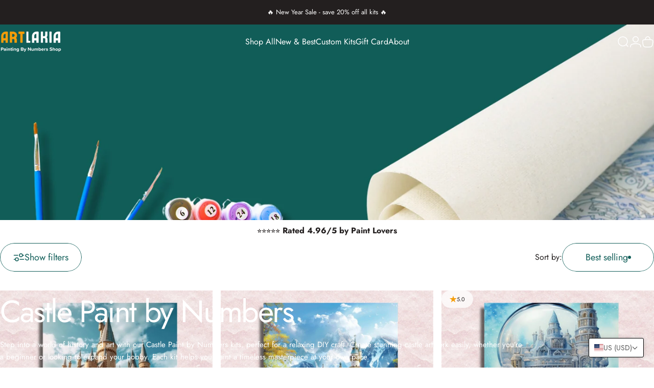

--- FILE ---
content_type: text/html; charset=utf-8
request_url: https://paintingbynumbersshop.com/?section_id=sections--25542614384984__header
body_size: 4134
content:
<div id="shopify-section-sections--25542614384984__header" class="shopify-section shopify-section-group-header-group header-section"><style>
  #shopify-section-sections--25542614384984__header {
    --section-padding-top: 8px;
    --section-padding-bottom: 8px;
    --color-background: 255 255 255;
    --color-foreground: 35 31 31;
    --color-transparent: 255 255 255;
  }
</style><menu-drawer id="MenuDrawer" class="menu-drawer drawer drawer--start z-30 fixed bottom-0 left-0 h-full w-full pointer-events-none"
  data-section-id="sections--25542614384984__header"
  hidden
>
  <overlay-element class="overlay fixed-modal invisible opacity-0 fixed bottom-0 left-0 w-full h-screen pointer-events-none" aria-controls="MenuDrawer" aria-expanded="false"></overlay-element>
  <div class="drawer__inner z-10 absolute top-0 flex flex-col w-full h-full overflow-hidden">
    <gesture-element class="drawer__header flex justify-between opacity-0 invisible relative">
      <span class="drawer__title heading lg:text-3xl text-2xl leading-none tracking-tight"></span>
      <button class="button button--secondary button--close drawer__close hidden sm:flex items-center justify-center" type="button" is="hover-button" aria-controls="MenuDrawer" aria-expanded="false" aria-label="Close">
        <span class="btn-fill" data-fill></span>
        <span class="btn-text"><svg class="icon icon-close icon-sm" viewBox="0 0 20 20" stroke="currentColor" fill="none" xmlns="http://www.w3.org/2000/svg">
      <path stroke-linecap="round" stroke-linejoin="round" d="M5 15L15 5M5 5L15 15"></path>
    </svg></span>
      </button>
    </gesture-element>
    <div class="drawer__content opacity-0 invisible flex flex-col h-full grow shrink">
      <nav class="relative grow overflow-hidden" role="navigation">
        <ul class="drawer__scrollable drawer__menu relative w-full h-full" role="list" data-parent><li class="drawer__menu-group"><details is="accordion-details">
  <summary class="drawer__menu-item block cursor-pointer relative" aria-expanded="false">
    <span class="heading text-2xl leading-none tracking-tight">Shop All</span><svg class="icon icon-chevron-down icon-lg" viewBox="0 0 24 24" stroke="currentColor" fill="none" xmlns="http://www.w3.org/2000/svg">
      <path stroke-linecap="round" stroke-linejoin="round" d="M6 9L12 15L18 9"></path>
    </svg></summary>
  <div class="drawer__submenu flex flex-col w-full h-full" data-parent><ul id="DrawerSubMenu-sections--25542614384984__header-1" class="drawer__scrollable flex flex-col h-full"><li class="drawer__menu-group"><details is="accordion-details">
                  <summary class="drawer__menu-item block heading text-2xl leading-none tracking-tight cursor-pointer relative" aria-expanded="false">Holiday &amp; Lifestyle<svg class="icon icon-chevron-down icon-lg" viewBox="0 0 24 24" stroke="currentColor" fill="none" xmlns="http://www.w3.org/2000/svg">
      <path stroke-linecap="round" stroke-linejoin="round" d="M6 9L12 15L18 9"></path>
    </svg></summary>
                  <div class="drawer__submenu flex flex-col w-full h-full"><ul class="drawer__scrollable flex flex-col h-full"><li class="drawer__menu-group">
                          <a class="drawer__menu-item block heading text-2xl leading-none tracking-tight" href="/collections/christmas-paint-by-numbers">Christmas</a>
                        </li><li class="drawer__menu-group">
                          <a class="drawer__menu-item block heading text-2xl leading-none tracking-tight" href="/collections/halloween">Halloween</a>
                        </li><li class="drawer__menu-group">
                          <a class="drawer__menu-item block heading text-2xl leading-none tracking-tight" href="/collections/easter-paint-by-numbers">Easter</a>
                        </li><li class="drawer__menu-group">
                          <a class="drawer__menu-item block heading text-2xl leading-none tracking-tight" href="/collections/religious-paintings">Religious</a>
                        </li><li class="drawer__menu-group">
                          <a class="drawer__menu-item block heading text-2xl leading-none tracking-tight" href="/collections/patriotic-paint-by-numbers">American &amp; Patriotic</a>
                        </li></ul>
                  </div>
                </details></li><li class="drawer__menu-group"><details is="accordion-details">
                  <summary class="drawer__menu-item block heading text-2xl leading-none tracking-tight cursor-pointer relative" aria-expanded="false">Nature &amp; Wildlife<svg class="icon icon-chevron-down icon-lg" viewBox="0 0 24 24" stroke="currentColor" fill="none" xmlns="http://www.w3.org/2000/svg">
      <path stroke-linecap="round" stroke-linejoin="round" d="M6 9L12 15L18 9"></path>
    </svg></summary>
                  <div class="drawer__submenu flex flex-col w-full h-full"><ul class="drawer__scrollable flex flex-col h-full"><li class="drawer__menu-group">
                          <a class="drawer__menu-item block heading text-2xl leading-none tracking-tight" href="/collections/animals-paint-by-numbers-kits">Animals</a>
                        </li><li class="drawer__menu-group">
                          <a class="drawer__menu-item block heading text-2xl leading-none tracking-tight" href="/collections/flowers">Flowers</a>
                        </li><li class="drawer__menu-group">
                          <a class="drawer__menu-item block heading text-2xl leading-none tracking-tight" href="/collections/landscapes">Landscapes</a>
                        </li></ul>
                  </div>
                </details></li><li class="drawer__menu-group"><details is="accordion-details">
                  <summary class="drawer__menu-item block heading text-2xl leading-none tracking-tight cursor-pointer relative" aria-expanded="false">Art Style &amp; Levels<svg class="icon icon-chevron-down icon-lg" viewBox="0 0 24 24" stroke="currentColor" fill="none" xmlns="http://www.w3.org/2000/svg">
      <path stroke-linecap="round" stroke-linejoin="round" d="M6 9L12 15L18 9"></path>
    </svg></summary>
                  <div class="drawer__submenu flex flex-col w-full h-full"><ul class="drawer__scrollable flex flex-col h-full"><li class="drawer__menu-group">
                          <a class="drawer__menu-item block heading text-2xl leading-none tracking-tight" href="/collections/abstract-paint-by-numbers">Abstract</a>
                        </li><li class="drawer__menu-group">
                          <a class="drawer__menu-item block heading text-2xl leading-none tracking-tight" href="/collections/advanced-paint-by-numbers">Advanced</a>
                        </li><li class="drawer__menu-group">
                          <a class="drawer__menu-item block heading text-2xl leading-none tracking-tight" href="/collections/easy-paint-by-numbers">Easy</a>
                        </li><li class="drawer__menu-group">
                          <a class="drawer__menu-item block heading text-2xl leading-none tracking-tight" href="/collections/paint-by-numbers-for-kids">For Children</a>
                        </li><li class="drawer__menu-group">
                          <a class="drawer__menu-item block heading text-2xl leading-none tracking-tight" href="/collections/modern-paint-by-numbers">Modern</a>
                        </li><li class="drawer__menu-group">
                          <a class="drawer__menu-item block heading text-2xl leading-none tracking-tight" href="/collections/stained-glass-paint-by-numbers">Stained Glass</a>
                        </li><li class="drawer__menu-group">
                          <a class="drawer__menu-item block heading text-2xl leading-none tracking-tight" href="/collections/vintage-paint-by-numbers">Vintage</a>
                        </li></ul>
                  </div>
                </details></li><li class="drawer__menu-group"><details is="accordion-details">
                  <summary class="drawer__menu-item block heading text-2xl leading-none tracking-tight cursor-pointer relative" aria-expanded="false">Themes &amp; Styles<svg class="icon icon-chevron-down icon-lg" viewBox="0 0 24 24" stroke="currentColor" fill="none" xmlns="http://www.w3.org/2000/svg">
      <path stroke-linecap="round" stroke-linejoin="round" d="M6 9L12 15L18 9"></path>
    </svg></summary>
                  <div class="drawer__submenu flex flex-col w-full h-full"><ul class="drawer__scrollable flex flex-col h-full"><li class="drawer__menu-group">
                          <a class="drawer__menu-item block heading text-2xl leading-none tracking-tight" href="/collections/mini-paint-by-numbers">Mini</a>
                        </li><li class="drawer__menu-group">
                          <a class="drawer__menu-item block heading text-2xl leading-none tracking-tight" href="/collections/fantasy">Fantasy</a>
                        </li><li class="drawer__menu-group">
                          <a class="drawer__menu-item block heading text-2xl leading-none tracking-tight" href="/collections/funny-paint-by-numbers">Funny</a>
                        </li><li class="drawer__menu-group">
                          <a class="drawer__menu-item block heading text-2xl leading-none tracking-tight" href="/collections/quotes-paint-by-numbers">Quotes</a>
                        </li><li class="drawer__menu-group">
                          <a class="drawer__menu-item block heading text-2xl leading-none tracking-tight" href="/collections/music-paint-by-numbers">Music</a>
                        </li></ul>
                  </div>
                </details></li><li class="drawer__menu-group"><details is="accordion-details">
                  <summary class="drawer__menu-item block heading text-2xl leading-none tracking-tight cursor-pointer relative" aria-expanded="false">Objects &amp; Still Life<svg class="icon icon-chevron-down icon-lg" viewBox="0 0 24 24" stroke="currentColor" fill="none" xmlns="http://www.w3.org/2000/svg">
      <path stroke-linecap="round" stroke-linejoin="round" d="M6 9L12 15L18 9"></path>
    </svg></summary>
                  <div class="drawer__submenu flex flex-col w-full h-full"><ul class="drawer__scrollable flex flex-col h-full"><li class="drawer__menu-group">
                          <a class="drawer__menu-item block heading text-2xl leading-none tracking-tight" href="/collections/food-and-drinks">Food &amp; Drinks</a>
                        </li><li class="drawer__menu-group">
                          <a class="drawer__menu-item block heading text-2xl leading-none tracking-tight" href="/collections/vehicle-paint-by-numbers">Vehicle</a>
                        </li><li class="drawer__menu-group">
                          <a class="drawer__menu-item block heading text-2xl leading-none tracking-tight" href="/collections/book-paint-by-numbers">Books</a>
                        </li><li class="drawer__menu-group">
                          <a class="drawer__menu-item block heading text-2xl leading-none tracking-tight" href="/collections/mandala-paint-by-numbers">Mandala</a>
                        </li></ul>
                  </div>
                </details></li><li class="drawer__menu-group"><details is="accordion-details">
                  <summary class="drawer__menu-item block heading text-2xl leading-none tracking-tight cursor-pointer relative" aria-expanded="false">People &amp; Celebrities<svg class="icon icon-chevron-down icon-lg" viewBox="0 0 24 24" stroke="currentColor" fill="none" xmlns="http://www.w3.org/2000/svg">
      <path stroke-linecap="round" stroke-linejoin="round" d="M6 9L12 15L18 9"></path>
    </svg></summary>
                  <div class="drawer__submenu flex flex-col w-full h-full"><ul class="drawer__scrollable flex flex-col h-full"><li class="drawer__menu-group">
                          <a class="drawer__menu-item block heading text-2xl leading-none tracking-tight" href="/collections/celebrity-paint-by-numbers">Celebrities</a>
                        </li><li class="drawer__menu-group">
                          <a class="drawer__menu-item block heading text-2xl leading-none tracking-tight" href="/collections/couple-paint-by-numbers">Couples &amp; Romantic</a>
                        </li><li class="drawer__menu-group">
                          <a class="drawer__menu-item block heading text-2xl leading-none tracking-tight" href="/collections/sport-paint-by-numbers">Sports</a>
                        </li><li class="drawer__menu-group">
                          <a class="drawer__menu-item block heading text-2xl leading-none tracking-tight" href="/collections/people-paint-by-numbers-kits">People &amp; Moments</a>
                        </li></ul>
                  </div>
                </details></li><li class="drawer__menu-group"><details is="accordion-details">
                  <summary class="drawer__menu-item block heading text-2xl leading-none tracking-tight cursor-pointer relative" aria-expanded="false">Famous Artists<svg class="icon icon-chevron-down icon-lg" viewBox="0 0 24 24" stroke="currentColor" fill="none" xmlns="http://www.w3.org/2000/svg">
      <path stroke-linecap="round" stroke-linejoin="round" d="M6 9L12 15L18 9"></path>
    </svg></summary>
                  <div class="drawer__submenu flex flex-col w-full h-full"><ul class="drawer__scrollable flex flex-col h-full"><li class="drawer__menu-group">
                          <a class="drawer__menu-item block heading text-2xl leading-none tracking-tight" href="/collections/van-gogh-paint-by-numbers">Van Gogh</a>
                        </li><li class="drawer__menu-group">
                          <a class="drawer__menu-item block heading text-2xl leading-none tracking-tight" href="/collections/monet-paint-by-numbers">Monet</a>
                        </li><li class="drawer__menu-group">
                          <a class="drawer__menu-item block heading text-2xl leading-none tracking-tight" href="/collections/famous-paintings-paint-by-numbers">Other Famous Artists</a>
                        </li></ul>
                  </div>
                </details></li><li class="drawer__menu-group"><details is="accordion-details">
                  <summary class="drawer__menu-item block heading text-2xl leading-none tracking-tight cursor-pointer relative" aria-expanded="false">Specialties<svg class="icon icon-chevron-down icon-lg" viewBox="0 0 24 24" stroke="currentColor" fill="none" xmlns="http://www.w3.org/2000/svg">
      <path stroke-linecap="round" stroke-linejoin="round" d="M6 9L12 15L18 9"></path>
    </svg></summary>
                  <div class="drawer__submenu flex flex-col w-full h-full"><ul class="drawer__scrollable flex flex-col h-full"><li class="drawer__menu-group">
                          <a class="drawer__menu-item block heading text-2xl leading-none tracking-tight" href="/collections/accessories">Accessories</a>
                        </li><li class="drawer__menu-group">
                          <a class="drawer__menu-item block heading text-2xl leading-none tracking-tight" href="/collections/coasters-paint-by-numbers">Coasters</a>
                        </li><li class="drawer__menu-group">
                          <a class="drawer__menu-item block heading text-2xl leading-none tracking-tight" href="/products/paint-by-numbers-gift-card">Gift Card</a>
                        </li></ul>
                  </div>
                </details></li><li class="mega-menu__footer">
            <a class="button button--primary icon-with-text w-full" href="/collections/all-paint-by-numbers-kits" is="hover-link">
              <span class="btn-fill" data-fill></span>
              <span class="btn-text">Shop now</span>
            </a>
          </li></ul></div>
</details>
</li><li class="drawer__menu-group"><details is="accordion-details">
  <summary class="drawer__menu-item block cursor-pointer relative" aria-expanded="false">
    <span class="heading text-2xl leading-none tracking-tight">New &amp; Best</span><svg class="icon icon-chevron-down icon-lg" viewBox="0 0 24 24" stroke="currentColor" fill="none" xmlns="http://www.w3.org/2000/svg">
      <path stroke-linecap="round" stroke-linejoin="round" d="M6 9L12 15L18 9"></path>
    </svg></summary>
  <div class="drawer__submenu flex flex-col w-full h-full" data-parent><ul id="DrawerSubMenu-sections--25542614384984__header-2" class="drawer__scrollable flex flex-col h-full"><li class="drawer__menu-group drawer__promotions">
            <ul class="mega-menu__list grid grid-cols-2 w-full h-full" role="list" tabindex="-1"><li class="drawer__menu-group mega-menu__item flex opacity-0 w-full">
                    <div class="media-card media-card--standard media-card--overlap">
                      <a class="media-card__link flex flex-col w-full h-full relative" href="/collections/new-arrivals"
                        aria-label=""
                        style="--color-foreground: 255 255 255;--color-overlay: 0 0 0;--overlay-opacity: 0.0;"
                      ><div class="media media--adapt relative overflow-hidden"><img src="//paintingbynumbersshop.com/cdn/shop/files/Mega-menu-imgae.jpg?v=1746535399&amp;width=800" alt="" srcset="//paintingbynumbersshop.com/cdn/shop/files/Mega-menu-imgae.jpg?v=1746535399&amp;width=180 180w, //paintingbynumbersshop.com/cdn/shop/files/Mega-menu-imgae.jpg?v=1746535399&amp;width=360 360w, //paintingbynumbersshop.com/cdn/shop/files/Mega-menu-imgae.jpg?v=1746535399&amp;width=540 540w, //paintingbynumbersshop.com/cdn/shop/files/Mega-menu-imgae.jpg?v=1746535399&amp;width=720 720w" width="800" height="450" loading="lazy" is="lazy-image"></div></a>
                    </div>
                  </li><li class="drawer__menu-group mega-menu__item flex opacity-0 w-full">
                    <div class="media-card media-card--standard media-card--overlap">
                      <a class="media-card__link flex flex-col w-full h-full relative" href="/collections/best-sellers"
                        aria-label=""
                        style="--color-foreground: 255 255 255;--color-overlay: 0 0 0;--overlay-opacity: 0.0;"
                      ><div class="media media--adapt relative overflow-hidden"><img src="//paintingbynumbersshop.com/cdn/shop/files/Mega-menu-imgae-best-sellers.jpg?v=1746535960&amp;width=800" alt="" srcset="//paintingbynumbersshop.com/cdn/shop/files/Mega-menu-imgae-best-sellers.jpg?v=1746535960&amp;width=180 180w, //paintingbynumbersshop.com/cdn/shop/files/Mega-menu-imgae-best-sellers.jpg?v=1746535960&amp;width=360 360w, //paintingbynumbersshop.com/cdn/shop/files/Mega-menu-imgae-best-sellers.jpg?v=1746535960&amp;width=540 540w, //paintingbynumbersshop.com/cdn/shop/files/Mega-menu-imgae-best-sellers.jpg?v=1746535960&amp;width=720 720w" width="800" height="450" loading="lazy" is="lazy-image"></div></a>
                    </div>
                  </li></ul>
          </li></ul></div>
</details>
</li><li class="drawer__menu-group"><a class="drawer__menu-item block heading text-2xl leading-none tracking-tight" href="/products/custom-paint-by-numbers">Custom Kits</a></li><li class="drawer__menu-group"><a class="drawer__menu-item block heading text-2xl leading-none tracking-tight" href="/products/paint-by-numbers-gift-card">Gift Card</a></li><li class="drawer__menu-group"><details is="accordion-details">
  <summary class="drawer__menu-item block cursor-pointer relative" aria-expanded="false">
    <span class="heading text-2xl leading-none tracking-tight">About</span><svg class="icon icon-chevron-down icon-lg" viewBox="0 0 24 24" stroke="currentColor" fill="none" xmlns="http://www.w3.org/2000/svg">
      <path stroke-linecap="round" stroke-linejoin="round" d="M6 9L12 15L18 9"></path>
    </svg></summary>
  <div class="drawer__submenu flex flex-col w-full h-full" data-parent><ul id="DrawerSubMenu-sections--25542614384984__header-5" class="drawer__scrollable flex flex-col h-full"><li class="drawer__menu-group"><a class="drawer__menu-item block heading text-2xl leading-none tracking-tight" href="/pages/contact-us">Contact Us</a></li><li class="drawer__menu-group"><a class="drawer__menu-item block heading text-2xl leading-none tracking-tight" href="/pages/faq">FAQ</a></li><li class="drawer__menu-group"><a class="drawer__menu-item block heading text-2xl leading-none tracking-tight" href="/pages/paint-by-numbers-reviews">Reviews</a></li></ul></div>
</details>
</li></ul>
      </nav>
      <div class="drawer__footer grid w-full"><div class="drawer__footer-bottom flex items-center justify-between gap-6"><a href="https://shopify.com/44628476071/account?locale=en&region_country=US" class="button button--primary icon-with-text" is="hover-link" rel="nofollow">
              <span class="btn-fill" data-fill></span>
              <span class="btn-text"><svg class="icon icon-account-2 icon-xs" viewBox="0 0 16 17" stroke="currentColor" fill="none" xmlns="http://www.w3.org/2000/svg">
      <rect width="6.5" height="6.5" x="4.75" y="1.917" rx="3.25"></rect>
      <path stroke-linecap="round" d="M8 10.834c1 0 2.667.222 3 .333.333.11 2.467.533 3 1.333.667 1 .667 1.334.667 2.667M8 10.834c-1 0-2.667.222-3 .333-.333.11-2.467.533-3 1.333-.667 1-.667 1.334-.667 2.667"></path>
    </svg>Login</span>
            </a></div>
      </div>
    </div>
  </div>
</menu-drawer>
<header data-section-id="sections--25542614384984__header" class="header header--left-center mobile:header--center page-width page-width--full section section--rounded section--padding grid items-center z-20 relative w-full" is="sticky-header" data-sticky-type="always"><div class="header__icons header__icons--start flex justify-start z-2">
  <div class="header__buttons flex items-center gap-1d5"><a href="/search" class="search-drawer-button flex items-center justify-center" is="magnet-link" aria-controls="SearchDrawer" aria-expanded="false" >
        <span class="sr-only">Search</span><svg class="icon icon-search icon-lg" viewBox="0 0 24 24" stroke="currentColor" fill="none" xmlns="http://www.w3.org/2000/svg">
      <path stroke-linecap="round" d="m21 21-3.636-3.636m0 0A9 9 0 1 0 4.636 4.636a9 9 0 0 0 12.728 12.728Z"></path>
    </svg></a><button class="menu-drawer-button flex items-center justify-center" type="button" is="magnet-button" aria-controls="MenuDrawer" aria-expanded="false">
        <span class="sr-only">Site navigation</span><svg class="icon icon-hamburger icon-lg" viewBox="0 0 24 24" stroke="currentColor" fill="none" xmlns="http://www.w3.org/2000/svg">
      <path stroke-linecap="round" d="M3 6H21M3 12H11M3 18H16"></path>
    </svg></button></div>
</div>
<div class="header__logo flex justify-center z-2" itemscope itemtype="http://schema.org/Organization"><a
      href="/"
      itemprop="url"
      class="header__logo-link has-white-logo flex items-center relative"
    >
      <span class="sr-only">Painting By Numbers Shop</span><img src="//paintingbynumbersshop.com/cdn/shop/files/Logo-Paint-by-numbers-shop-1_947abe24-d720-4b35-a52f-c838c6577077.png?v=1746429824&amp;width=497" alt="" srcset="//paintingbynumbersshop.com/cdn/shop/files/Logo-Paint-by-numbers-shop-1_947abe24-d720-4b35-a52f-c838c6577077.png?v=1746429824&amp;width=120 120w, //paintingbynumbersshop.com/cdn/shop/files/Logo-Paint-by-numbers-shop-1_947abe24-d720-4b35-a52f-c838c6577077.png?v=1746429824&amp;width=240 240w" width="497" height="213" loading="eager" sizes="120px" style="max-height: 51.42857142857142px;max-width: 120px;" itemprop="logo" is="lazy-image" class="logo hidden md:block"><img src="//paintingbynumbersshop.com/cdn/shop/files/Logo-Paint-by-numbers-shop-1_947abe24-d720-4b35-a52f-c838c6577077.png?v=1746429824&amp;width=497" alt="" srcset="//paintingbynumbersshop.com/cdn/shop/files/Logo-Paint-by-numbers-shop-1_947abe24-d720-4b35-a52f-c838c6577077.png?v=1746429824&amp;width=120 120w, //paintingbynumbersshop.com/cdn/shop/files/Logo-Paint-by-numbers-shop-1_947abe24-d720-4b35-a52f-c838c6577077.png?v=1746429824&amp;width=240 240w" width="497" height="213" loading="eager" sizes="120px" style="max-height: 51.42857142857142px;max-width: 120px;" itemprop="logo" is="lazy-image" class="logo md:hidden"><img src="//paintingbynumbersshop.com/cdn/shop/files/Logo-Paint-by-numbers-shop-white-1.png?v=1746430124&amp;width=497" alt="" srcset="//paintingbynumbersshop.com/cdn/shop/files/Logo-Paint-by-numbers-shop-white-1.png?v=1746430124&amp;width=120 120w, //paintingbynumbersshop.com/cdn/shop/files/Logo-Paint-by-numbers-shop-white-1.png?v=1746430124&amp;width=240 240w" width="497" height="213" loading="eager" sizes="120px" style="max-height: 51.42857142857142px;max-width: 120px;" itemprop="logo" is="lazy-image" class="white-logo hidden md:block absolute"><img src="//paintingbynumbersshop.com/cdn/shop/files/Logo-Paint-by-numbers-shop-white-1.png?v=1746430124&amp;width=497" alt="" srcset="//paintingbynumbersshop.com/cdn/shop/files/Logo-Paint-by-numbers-shop-white-1.png?v=1746430124&amp;width=120 120w, //paintingbynumbersshop.com/cdn/shop/files/Logo-Paint-by-numbers-shop-white-1.png?v=1746430124&amp;width=240 240w" width="497" height="213" loading="eager" sizes="120px" style="max-height: 51.42857142857142px;max-width: 120px;" itemprop="logo" is="lazy-image" class="white-logo md:hidden absolute"></a></div><div class="header__navigation hidden lg:flex lg:gap-5 lg:justify-start">
    <nav class="header__menu hidden lg:flex" role="navigation" aria-label="Primary"><ul class="flex flex-wrap list-menu with-block"><li>
        <details is="details-mega" trigger="hover" level="top" >
          <summary data-link="#" class="z-2 relative rounded-full">
            <magnet-element class="menu__item text-sm-lg flex items-center font-medium z-2 relative cursor-pointer" data-magnet="0"><span class="btn-text" data-text>Shop All</span><span class="btn-text btn-duplicate">Shop All</span></magnet-element>
          </summary>
          <div class="mega-menu absolute top-0 left-0 w-full max-w-full overflow-hidden pointer-events-none"><div class="mega-menu__container invisible"><ul id="HeaderNavMega-sections--25542614384984__header-1-start" class="mega-menu__list page-width page-width--full flex flex-wrap w-full h-full overflow-hidden" role="list" tabindex="-1"><li class="mega-menu__item mega-menu__item--nav mega-menu__item--small mega-menu__item--full opacity-0 w-full grid">
            <ul class="mega-menu__nav mega-menu__nav--more flex flex-wrap"><li class="mega-menu__nav-item opacity-0"><a href="#" class="reversed-link text-base-xl leading-tight tracking-tight">Holiday &amp; Lifestyle</a><ul><li>
                          <a href="/collections/christmas-paint-by-numbers" class="heading reversed-link text-xl-3xl tracking-tighter leading-tight">Christmas</a>
                        </li><li>
                          <a href="/collections/halloween" class="heading reversed-link text-xl-3xl tracking-tighter leading-tight">Halloween</a>
                        </li><li>
                          <a href="/collections/easter-paint-by-numbers" class="heading reversed-link text-xl-3xl tracking-tighter leading-tight">Easter</a>
                        </li><li>
                          <a href="/collections/religious-paintings" class="heading reversed-link text-xl-3xl tracking-tighter leading-tight">Religious</a>
                        </li><li>
                          <a href="/collections/patriotic-paint-by-numbers" class="heading reversed-link text-xl-3xl tracking-tighter leading-tight">American &amp; Patriotic</a>
                        </li></ul></li><li class="mega-menu__nav-item opacity-0"><a href="#" class="reversed-link text-base-xl leading-tight tracking-tight">Nature &amp; Wildlife</a><ul><li>
                          <a href="/collections/animals-paint-by-numbers-kits" class="heading reversed-link text-xl-3xl tracking-tighter leading-tight">Animals</a>
                        </li><li>
                          <a href="/collections/flowers" class="heading reversed-link text-xl-3xl tracking-tighter leading-tight">Flowers</a>
                        </li><li>
                          <a href="/collections/landscapes" class="heading reversed-link text-xl-3xl tracking-tighter leading-tight">Landscapes</a>
                        </li></ul></li><li class="mega-menu__nav-item opacity-0"><a href="#" class="reversed-link text-base-xl leading-tight tracking-tight">Art Style &amp; Levels</a><ul><li>
                          <a href="/collections/abstract-paint-by-numbers" class="heading reversed-link text-xl-3xl tracking-tighter leading-tight">Abstract</a>
                        </li><li>
                          <a href="/collections/advanced-paint-by-numbers" class="heading reversed-link text-xl-3xl tracking-tighter leading-tight">Advanced</a>
                        </li><li>
                          <a href="/collections/easy-paint-by-numbers" class="heading reversed-link text-xl-3xl tracking-tighter leading-tight">Easy</a>
                        </li><li>
                          <a href="/collections/paint-by-numbers-for-kids" class="heading reversed-link text-xl-3xl tracking-tighter leading-tight">For Children</a>
                        </li><li>
                          <a href="/collections/modern-paint-by-numbers" class="heading reversed-link text-xl-3xl tracking-tighter leading-tight">Modern</a>
                        </li><li>
                          <a href="/collections/stained-glass-paint-by-numbers" class="heading reversed-link text-xl-3xl tracking-tighter leading-tight">Stained Glass</a>
                        </li><li>
                          <a href="/collections/vintage-paint-by-numbers" class="heading reversed-link text-xl-3xl tracking-tighter leading-tight">Vintage</a>
                        </li></ul></li><li class="mega-menu__nav-item opacity-0"><a href="#" class="reversed-link text-base-xl leading-tight tracking-tight">Themes &amp; Styles</a><ul><li>
                          <a href="/collections/mini-paint-by-numbers" class="heading reversed-link text-xl-3xl tracking-tighter leading-tight">Mini</a>
                        </li><li>
                          <a href="/collections/fantasy" class="heading reversed-link text-xl-3xl tracking-tighter leading-tight">Fantasy</a>
                        </li><li>
                          <a href="/collections/funny-paint-by-numbers" class="heading reversed-link text-xl-3xl tracking-tighter leading-tight">Funny</a>
                        </li><li>
                          <a href="/collections/quotes-paint-by-numbers" class="heading reversed-link text-xl-3xl tracking-tighter leading-tight">Quotes</a>
                        </li><li>
                          <a href="/collections/music-paint-by-numbers" class="heading reversed-link text-xl-3xl tracking-tighter leading-tight">Music</a>
                        </li></ul></li><li class="mega-menu__nav-item opacity-0"><a href="#" class="reversed-link text-base-xl leading-tight tracking-tight">Objects &amp; Still Life</a><ul><li>
                          <a href="/collections/food-and-drinks" class="heading reversed-link text-xl-3xl tracking-tighter leading-tight">Food &amp; Drinks</a>
                        </li><li>
                          <a href="/collections/vehicle-paint-by-numbers" class="heading reversed-link text-xl-3xl tracking-tighter leading-tight">Vehicle</a>
                        </li><li>
                          <a href="/collections/book-paint-by-numbers" class="heading reversed-link text-xl-3xl tracking-tighter leading-tight">Books</a>
                        </li><li>
                          <a href="/collections/mandala-paint-by-numbers" class="heading reversed-link text-xl-3xl tracking-tighter leading-tight">Mandala</a>
                        </li></ul></li><li class="mega-menu__nav-item opacity-0"><a href="#" class="reversed-link text-base-xl leading-tight tracking-tight">People &amp; Celebrities</a><ul><li>
                          <a href="/collections/celebrity-paint-by-numbers" class="heading reversed-link text-xl-3xl tracking-tighter leading-tight">Celebrities</a>
                        </li><li>
                          <a href="/collections/couple-paint-by-numbers" class="heading reversed-link text-xl-3xl tracking-tighter leading-tight">Couples &amp; Romantic</a>
                        </li><li>
                          <a href="/collections/sport-paint-by-numbers" class="heading reversed-link text-xl-3xl tracking-tighter leading-tight">Sports</a>
                        </li><li>
                          <a href="/collections/people-paint-by-numbers-kits" class="heading reversed-link text-xl-3xl tracking-tighter leading-tight">People &amp; Moments</a>
                        </li></ul></li><li class="mega-menu__nav-item opacity-0"><a href="#" class="reversed-link text-base-xl leading-tight tracking-tight">Famous Artists</a><ul><li>
                          <a href="/collections/van-gogh-paint-by-numbers" class="heading reversed-link text-xl-3xl tracking-tighter leading-tight">Van Gogh</a>
                        </li><li>
                          <a href="/collections/monet-paint-by-numbers" class="heading reversed-link text-xl-3xl tracking-tighter leading-tight">Monet</a>
                        </li><li>
                          <a href="/collections/famous-paintings-paint-by-numbers" class="heading reversed-link text-xl-3xl tracking-tighter leading-tight">Other Famous Artists</a>
                        </li></ul></li><li class="mega-menu__nav-item opacity-0"><a href="#" class="reversed-link text-base-xl leading-tight tracking-tight">Specialties</a><ul><li>
                          <a href="/collections/accessories" class="heading reversed-link text-xl-3xl tracking-tighter leading-tight">Accessories</a>
                        </li><li>
                          <a href="/collections/coasters-paint-by-numbers" class="heading reversed-link text-xl-3xl tracking-tighter leading-tight">Coasters</a>
                        </li><li>
                          <a href="/products/paint-by-numbers-gift-card" class="heading reversed-link text-xl-3xl tracking-tighter leading-tight">Gift Card</a>
                        </li></ul></li></ul><div class="mega-menu__footer relative">
                <a class="mega-menu__link link icon-with-text flex items-center justify-between w-full h-full" href="/collections/all-paint-by-numbers-kits">
                  <span class="link-text text-lg-2xl tracking-tight">Shop now</span><svg class="icon icon-arrow-right icon-lg transform" viewBox="0 0 21 20" stroke="currentColor" fill="none" xmlns="http://www.w3.org/2000/svg">
      <path stroke-linecap="round" stroke-linejoin="round" d="M3 10H18M18 10L12.1667 4.16675M18 10L12.1667 15.8334"></path>
    </svg></a>
              </div></li></ul></div></div>
        </details>
      </li><li>
        <details is="details-mega" trigger="hover" level="top" >
          <summary data-link="#" class="z-2 relative rounded-full">
            <magnet-element class="menu__item text-sm-lg flex items-center font-medium z-2 relative cursor-pointer" data-magnet="0"><span class="btn-text" data-text>New & Best</span><span class="btn-text btn-duplicate">New & Best</span></magnet-element>
          </summary>
          <div class="mega-menu absolute top-0 left-0 w-full max-w-full overflow-hidden pointer-events-none"><div class="mega-menu__container invisible"><ul id="HeaderNavMega-sections--25542614384984__header-2-start" class="mega-menu__list page-width page-width--full flex flex-wrap w-full h-full overflow-hidden" role="list" tabindex="-1"><li class="mega-menu__item flex opacity-0 w-full">
                <div class="media-card media-card--standard media-card--overlap">
                  <a class="media-card__link flex flex-col w-full h-full relative" href="/collections/new-arrivals"
                    aria-label=""
                    style="--color-foreground: 255 255 255;--color-overlay: 0 0 0;--overlay-opacity: 0.0;"
                  ><div class="media media--adapt relative overflow-hidden"><img src="//paintingbynumbersshop.com/cdn/shop/files/Mega-menu-imgae.jpg?v=1746535399&amp;width=800" alt="" srcset="//paintingbynumbersshop.com/cdn/shop/files/Mega-menu-imgae.jpg?v=1746535399&amp;width=180 180w, //paintingbynumbersshop.com/cdn/shop/files/Mega-menu-imgae.jpg?v=1746535399&amp;width=360 360w, //paintingbynumbersshop.com/cdn/shop/files/Mega-menu-imgae.jpg?v=1746535399&amp;width=540 540w, //paintingbynumbersshop.com/cdn/shop/files/Mega-menu-imgae.jpg?v=1746535399&amp;width=720 720w" width="800" height="450" loading="lazy" is="lazy-image"></div></a>
                </div>
              </li><li class="mega-menu__item flex opacity-0 w-full">
                <div class="media-card media-card--standard media-card--overlap">
                  <a class="media-card__link flex flex-col w-full h-full relative" href="/collections/best-sellers"
                    aria-label=""
                    style="--color-foreground: 255 255 255;--color-overlay: 0 0 0;--overlay-opacity: 0.0;"
                  ><div class="media media--adapt relative overflow-hidden"><img src="//paintingbynumbersshop.com/cdn/shop/files/Mega-menu-imgae-best-sellers.jpg?v=1746535960&amp;width=800" alt="" srcset="//paintingbynumbersshop.com/cdn/shop/files/Mega-menu-imgae-best-sellers.jpg?v=1746535960&amp;width=180 180w, //paintingbynumbersshop.com/cdn/shop/files/Mega-menu-imgae-best-sellers.jpg?v=1746535960&amp;width=360 360w, //paintingbynumbersshop.com/cdn/shop/files/Mega-menu-imgae-best-sellers.jpg?v=1746535960&amp;width=540 540w, //paintingbynumbersshop.com/cdn/shop/files/Mega-menu-imgae-best-sellers.jpg?v=1746535960&amp;width=720 720w" width="800" height="450" loading="lazy" is="lazy-image"></div></a>
                </div>
              </li></ul></div></div>
        </details>
      </li><li>
        <a href="/products/custom-paint-by-numbers" class="menu__item text-sm-lg flex items-center font-medium z-2 relative cursor-pointer" is="magnet-link" data-magnet="0">
          <span class="btn-text" data-text>Custom Kits</span><span class="btn-text btn-duplicate">Custom Kits</span></a>
      </li><li>
        <a href="/products/paint-by-numbers-gift-card" class="menu__item text-sm-lg flex items-center font-medium z-2 relative cursor-pointer" is="magnet-link" data-magnet="0">
          <span class="btn-text" data-text>Gift Card</span><span class="btn-text btn-duplicate">Gift Card</span></a>
      </li><li>
        <details is="details-dropdown" trigger="hover" level="top">
          <summary data-link="#" class="z-2 relative rounded-full">
            <magnet-element class="menu__item text-sm-lg flex items-center font-medium z-2 relative cursor-pointer" data-magnet="0">
              <span class="btn-text" data-text>About</span><span class="btn-text btn-duplicate">About</span></magnet-element>
          </summary>
          <div id="DropdownMenu-sections--25542614384984__header-5-start" class="dropdown opacity-0 invisible absolute top-0 max-w-full pointer-events-none">
            <div class="dropdown__container relative"><span class="dropdown__corner corner left top flex absolute pointer-events-none">
  <svg class="w-full h-auto" viewBox="0 0 101 101" stroke="none" fill="currentColor" xmlns="http://www.w3.org/2000/svg">
    <path fill-rule="evenodd" clip-rule="evenodd" d="M101 0H0V101H1C1 45.7715 45.7715 1 101 1V0Z"></path>
    <path d="M1 101C1 45.7715 45.7715 1 101 1" fill="none"></path>
  </svg>
</span>
<span class="dropdown__corner corner right top flex absolute pointer-events-none">
  <svg class="w-full h-auto" viewBox="0 0 101 101" stroke="none" fill="currentColor" xmlns="http://www.w3.org/2000/svg">
    <path fill-rule="evenodd" clip-rule="evenodd" d="M101 0H0V101H1C1 45.7715 45.7715 1 101 1V0Z"></path>
    <path d="M1 101C1 45.7715 45.7715 1 101 1" fill="none"></path>
  </svg>
</span><ul class="dropdown__nav flex flex-col gap-1d5 xl:gap-2" role="list"><li class="opacity-0">
                      <p>
                        <a href="/pages/contact-us" class="reversed-link text-sm-base">Contact Us</a>
                      </p>
                    </li><li class="opacity-0">
                      <p>
                        <a href="/pages/faq" class="reversed-link text-sm-base">FAQ</a>
                      </p>
                    </li><li class="opacity-0">
                      <p>
                        <a href="/pages/paint-by-numbers-reviews" class="reversed-link text-sm-base">Reviews</a>
                      </p>
                    </li></ul>
            </div>
          </div>
        </details>
      </li></ul>
</nav>
  </div><div class="header__icons header__icons--end flex justify-end z-2">
  <div class="header__buttons flex items-center gap-1d5"><a href="/search" class="search-drawer-button flex items-center justify-center" is="magnet-link" aria-controls="SearchDrawer" aria-expanded="false" >
        <span class="sr-only">Search</span><svg class="icon icon-search icon-lg" viewBox="0 0 24 24" stroke="currentColor" fill="none" xmlns="http://www.w3.org/2000/svg">
      <path stroke-linecap="round" d="m21 21-3.636-3.636m0 0A9 9 0 1 0 4.636 4.636a9 9 0 0 0 12.728 12.728Z"></path>
    </svg></a><a href="https://shopify.com/44628476071/account?locale=en&region_country=US" class="hidden lg:flex items-center justify-center" is="magnet-link" rel="nofollow">
        <span class="sr-only">Login</span><svg class="icon icon-account icon-lg" viewBox="0 0 24 24" stroke="currentColor" fill="none" xmlns="http://www.w3.org/2000/svg">
      <rect width="10.5" height="10.5" x="6.75" y="1.75" rx="5.25"></rect>
      <path stroke-linecap="round" d="M12 15.5c1.5 0 4 .333 4.5.5.5.167 3.7.8 4.5 2 1 1.5 1 2 1 4m-10-6.5c-1.5 0-4 .333-4.5.5-.5.167-3.7.8-4.5 2-1 1.5-1 2-1 4"></path>
    </svg></a><a href="/cart" class="cart-drawer-button flex items-center justify-center relative" is="magnet-link" aria-controls="CartDrawer" aria-expanded="false" data-no-instant>
        <span class="sr-only">Cart</span><svg class="icon icon-cart icon-lg" viewBox="0 0 24 24" stroke="currentColor" fill="none" xmlns="http://www.w3.org/2000/svg">
          <path stroke-miterlimit="10" d="M7.1802 7.58C7.1802 4.36 9.2402 1.75 11.7902 1.75C14.3402 1.75 16.4002 4.36 16.4002 7.58M11.7902 7.58C2.0402 7.58 0.690197 6.97 2.3502 16.18C3.3002 21.48 3.9802 22.22 11.7902 22.22C19.6002 22.22 20.2802 21.47 21.2302 16.18C22.8902 6.97 21.5502 7.58 11.7902 7.58Z"></path>
        </svg><cart-count class="count absolute top-0 right-0 text-xs" aria-label="0 items" hidden>0</cart-count>
      </a><button class="menu-drawer-button flex items-center justify-center" type="button" is="magnet-button" aria-controls="MenuDrawer" aria-expanded="false">
        <span class="sr-only">Site navigation</span><svg class="icon icon-hamburger icon-lg" viewBox="0 0 24 24" stroke="currentColor" fill="none" xmlns="http://www.w3.org/2000/svg">
      <path stroke-linecap="round" d="M3 6H21M3 12H11M3 18H16"></path>
    </svg></button></div>
</div>
<span class="header__corner corner left bottom flex absolute pointer-events-none">
  <svg class="w-full h-auto" viewBox="0 0 101 101" stroke="none" fill="currentColor" xmlns="http://www.w3.org/2000/svg">
    <path fill-rule="evenodd" clip-rule="evenodd" d="M101 0H0V101H1C1 45.7715 45.7715 1 101 1V0Z"></path>
    <path d="M1 101C1 45.7715 45.7715 1 101 1" fill="none"></path>
  </svg>
</span>
<span class="header__corner corner right bottom flex absolute pointer-events-none">
  <svg class="w-full h-auto" viewBox="0 0 101 101" stroke="none" fill="currentColor" xmlns="http://www.w3.org/2000/svg">
    <path fill-rule="evenodd" clip-rule="evenodd" d="M101 0H0V101H1C1 45.7715 45.7715 1 101 1V0Z"></path>
    <path d="M1 101C1 45.7715 45.7715 1 101 1" fill="none"></path>
  </svg>
</span><span class="header__cutout cutout opacity-0 absolute left-0 top-100 w-full pointer-events-none"></span></header><span class="overlay opacity-0 z-1 fixed left-0 w-full pointer-events-none"></span><script>
  if (Shopify.designMode) {
    document.documentElement.style.setProperty('--header-height', Math.round(document.getElementById('shopify-section-sections--25542614384984__header').clientHeight) + 'px');
  }
</script>


</div>

--- FILE ---
content_type: text/javascript;charset=utf-8
request_url: https://assets.cloudlift.app/api/assets/upload.js?shop=painting-by-numbers-shop.myshopify.com
body_size: 3955
content:
window.Cloudlift = window.Cloudlift || {};window.Cloudlift.upload = { config: {"app":"upload","shop":"painting-by-numbers-shop.myshopify.com","url":"https://paintingbynumbersshop.com","api":"https://api.cloudlift.app","assets":"https://cdn.jsdelivr.net/gh/cloudlift-app/cdn@0.14.29","mode":"prod","currencyFormats":{"moneyFormat":"&lt;span class=money&gt;${{amount}}&lt;/span&gt;","moneyWithCurrencyFormat":"&lt;span class=money&gt;${{amount}} USD&lt;/span&gt;"},"resources":["https://cdn.jsdelivr.net/gh/cloudlift-app/cdn@0.14.29/static/app-upload.css","https://cdn.jsdelivr.net/gh/cloudlift-app/cdn@0.14.29/static/app-upload.js"],"locale":"en","i18n":{"upload.config.image.editor.color.exposure":"Exposure","upload.config.file.load.error":"Error during load","upload.config.file.size.notavailable":"Size not available","upload.config.error.required":"Please upload a file","upload.config.image.editor.crop.rotate.right":"Rotate right","upload.config.file.button.undo":"Undo","upload.config.error.fileCountMin":"Please upload at least {min} file(s)","upload.config.image.resolution.expected.min":"Minimum resolution is {minResolution}","upload.config.file.upload.error.revert":"Error during revert","upload.config.image.size.tobig":"Image is too big","upload.config.image.editor.resize.height":"Height","upload.config.error.inapp":"Upload error","upload.config.image.editor.crop.aspect.ratio":"Aspect ratio","upload.config.image.editor.button.cancel":"Cancel","upload.config.image.editor.status.error":"Error loading image…","upload.config.file.button.retry":"Retry","upload.config.error.fileCountMax":"Please upload at most {max} file(s)","upload.config.image.editor.util.markup.text":"Text","upload.config.image.ratio.expected":"Expected image ratio {ratio}","upload.config.file.button.remove":"Remove","upload.config.image.resolution.expected.max":"Maximum resolution is {maxResolution}","upload.config.error.inapp.facebook":"Please open the page outside of Facebook","upload.config.image.editor.util.markup.size":"Size","upload.config.image.size.expected.max":"Maximum size is {maxWidth} × {maxHeight}","upload.config.image.editor.util.markup.select":"Select","upload.config.file.uploading":"Uploading","upload.config.image.editor.resize.width":"Width","upload.config.image.editor.crop.flip.horizontal":"Flip horizontal","upload.config.file.link":"\uD83D\uDD17","upload.config.image.editor.status.loading":"Loading image…","upload.config.error.filePagesMin":"Please upload documents with at least {min} pages","upload.config.image.editor.status.processing":"Processing image…","upload.config.file.loading":"Loading","upload.config.file.upload.canceled":"Upload cancelled","upload.config.file.upload.cancel":"tap to cancel","upload.config.image.editor.crop.rotate.left":"Rotate left","upload.config.file.type.notallowed":"File type not allowed","upload.config.file.type.expected":"Expects {lastType}","upload.config.image.editor.util.markup":"Markup","upload.config.file.button.cancel":"Cancel","upload.config.image.editor.status.waiting":"Waiting for image…","upload.config.file.upload.retry":"tap to retry","upload.config.image.editor.resize.apply":"Apply","upload.config.image.editor.color.contrast":"Contrast","upload.config.file.size.tobig":"File is too large","upload.config.dragdrop":"Drag & Drop your files or <u>Browse</u>","upload.config.file.upload.undo":"tap to undo","upload.config.image.editor.color.saturation":"Saturation","upload.config.error.filePagesMax":"Please upload documents with at most {max} pages","upload.config.file.button.upload":"Upload","upload.config.file.size.waiting":"Waiting for size","upload.config.image.editor.util.color":"Colors","upload.config.error.inputs":"Please fill in all required input fields","upload.config.image.editor.util.markup.circle":"Circle","upload.config.image.type.notsupported":"Image type not supported","upload.config.image.editor.crop.flip.vertical":"Flip vertical","upload.config.image.size.expected.min":"Minimum size is {minWidth} × {minHeight}","upload.config.image.editor.button.reset":"Reset","upload.config.image.ratio.invalid":"Image ratio does not match","upload.config.error.ready":"Please wait for the upload to complete","upload.config.image.editor.crop.zoom":"Zoom","upload.config.file.upload.error.remove":"Error during remove","upload.config.image.editor.util.markup.remove":"Remove","upload.config.image.resolution.max":"Image resolution too high","upload.config.image.editor.util.crop":"Crop","upload.config.image.editor.color.brightness":"Brightness","upload.config.error.fileConvert":"File conversion failed","upload.config.image.editor.util.markup.draw":"Draw","upload.config.image.editor.util.resize":"Resize","upload.config.file.upload.error":"Error during upload","upload.config.image.editor.util.filter":"Filter","upload.config.file.upload.complete":"Upload complete","upload.config.error.inapp.instagram":"Please open the page outside of Instagram","upload.config.image.editor.util.markup.arrow":"Arrow","upload.config.file.size.max":"Maximum file size is {filesize}","upload.config.image.resolution.min":"Image resolution is too low","upload.config.image.editor.util.markup.square":"Square","upload.config.image.size.tosmall":"Image is too small","upload.config.file.button.abort":"Abort","upload.config.image.editor.button.confirm":"Upload"},"level":3,"version":"0.14.29","setup":true,"fields":[{"uuid":"clmuuzvqb4wr","required":true,"hidden":false,"field":"upload","propertyTransform":true,"fieldProperty":"properties","fieldId":"_cl-upload","fieldThumbnail":"thumbnail","fieldThumbnailPreview":true,"className":"","label":"","text":"","selector":"","conditionMode":1,"conditions":[{"field":"product","operator":"equals","value":"","objects":[{"id":"5597947494567","title":"Custom Paint By Numbers Kit","handle":"custom-paint-by-numbers"}],"tags":null},{"field":"product","operator":"equals","value":"","objects":[{"id":"8713314402648","title":"Pet Paint By Numbers","handle":"pet-paint-by-numbers"}],"tags":null}],"styles":{"file-grid":"0","max-height":"600px","min-height":"50px","font-family":"-apple-system, BlinkMacSystemFont, 'Segoe UI', Roboto,\nHelvetica, Arial, sans-serif, 'Apple Color Emoji', 'Segoe UI Emoji',\n'Segoe UI Symbol'","input-order":"top","label-color":"#555","file-counter":"0","input-margin":"10px","buttons-color":"#fff","file-multiple":"0","label-font-size":"16px","label-color-drop":"#555","area-border-radius":"50px","file-border-radius":"5px","label-font-size-drop":"16px","area-background-color":"#fdfd8a","file-background-color":"#555","buttons-background-color":"rgba(0,0,0,0.5)","upload-error-background-color":"#FF0000","upload-success-background-color":"#008000"},"theme":"default","css":"#clmuuzvqb4wr .cl-hide{display:none!important}#clmuuzvqb4wr .cl-upload--label{color:#555;font-size:16px;display:block}#clmuuzvqb4wr .cl-upload--input-field{margin-bottom:10px}#clmuuzvqb4wr .cl-upload--input{width:100%;box-sizing:border-box;padding:10px 18px;margin:0;border:1px solid #fdfd8a;border-radius:50px}#clmuuzvqb4wr input[type=checkbox].cl-upload--input,#clmuuzvqb4wr input[type=radio].cl-upload--input{width:1.2em;cursor:pointer}#clmuuzvqb4wr input[type=radio].cl-upload--input{vertical-align:middle;margin-right:10px}#clmuuzvqb4wr input[type=color].cl-upload--input{width:40px;height:40px;cursor:pointer;padding:0;border:0}#clmuuzvqb4wr input[type=radio]+.cl-upload-color-rect{margin-right:10px;margin-bottom:10px}#clmuuzvqb4wr input[type=radio]:checked+.cl-upload-color-rect{border:2px solid #404040}#clmuuzvqb4wr .cl-upload-color-rect{width:30px;height:30px;display:inline-block;vertical-align:middle;border-radius:3px}#clmuuzvqb4wr .cl-upload--invalid{border-color:#e60000}#clmuuzvqb4wr .cl-upload--errors{overflow:hidden;transition:max-height 2s ease-out;max-height:0}#clmuuzvqb4wr .cl-upload--errors.open{max-height:400px}#clmuuzvqb4wr .cl-upload--error{text-align:center;font-size:14px;cursor:pointer;position:relative;opacity:1;font-family:-apple-system,BlinkMacSystemFont,'Segoe UI',Roboto,Helvetica,Arial,sans-serif,'Apple Color Emoji','Segoe UI Emoji','Segoe UI Symbol';box-sizing:border-box;color:#fff;background-color:#f00;padding:.3rem .7rem;margin-bottom:.7rem;border:1px solid transparent;border-color:#e60000;border-radius:5px}#clmuuzvqb4wr .cl-upload--error:after{content:'x';position:absolute;right:1rem;top:.25rem}#clmuuzvqb4wr .cl-upload--error.dismissed{opacity:0;transition:opacity .3s ease-out}#clmuuzvqb4wr .filepond--root{font-family:-apple-system,BlinkMacSystemFont,'Segoe UI',Roboto,Helvetica,Arial,sans-serif,'Apple Color Emoji','Segoe UI Emoji','Segoe UI Symbol'}#clmuuzvqb4wr .filepond--root .filepond--drop-label{min-height:50px}#clmuuzvqb4wr .filepond--file-action-button{cursor:pointer;min-height:auto!important;height:1.625em}#clmuuzvqb4wr .filepond--drop-label{color:#555}#clmuuzvqb4wr .filepond--drop-label label{cursor:pointer;width:auto!important;height:auto!important;position:relative!important;color:#555!important;font-size:16px!important}#clmuuzvqb4wr .filepond--drop-label u{cursor:pointer;text-decoration-color:#555}#clmuuzvqb4wr .filepond--label-action{text-decoration-color:#555}#clmuuzvqb4wr .filepond--panel-root{background-color:#fdfd8a!important}#clmuuzvqb4wr .filepond--panel-root{border-radius:50px}#clmuuzvqb4wr .filepond--item-panel,#clmuuzvqb4wr .filepond--file-poster-wrapper,#clmuuzvqb4wr .filepond--image-preview-wrapper{border-radius:5px}#clmuuzvqb4wr .filepond--item-panel{background-color:#555!important}#clmuuzvqb4wr .filepond--drip-blob{background-color:#999}#clmuuzvqb4wr .filepond--file-action-button{background-color:rgba(0,0,0,0.5)}#clmuuzvqb4wr .filepond--file-action-button{color:#fff}#clmuuzvqb4wr .filepond--file-action-button:hover,#clmuuzvqb4wr .filepond--file-action-button:focus{box-shadow:0 0 0 .125em #fff}#clmuuzvqb4wr .filepond--file{color:#fff;font-size:16px}#clmuuzvqb4wr [data-filepond-item-state*='error'] .filepond--item-panel,#clmuuzvqb4wr [data-filepond-item-state*='invalid'] .filepond--item-panel{background-color:#f00!important}#clmuuzvqb4wr [data-filepond-item-state*='invalid'] .filepond--file{color:#fff}#clmuuzvqb4wr [data-filepond-item-state='processing-complete'] .filepond--item-panel{background-color:#008000!important}#clmuuzvqb4wr [data-filepond-item-state='processing-complete'] .filepond--file{color:#fff}#clmuuzvqb4wr .filepond--image-preview-overlay-idle{color:rgba(34,34,34,0.8)}#clmuuzvqb4wr .filepond--image-preview,#clmuuzvqb4wr .filepond--file-poster{background-color:#555}#clmuuzvqb4wr .filepond--image-preview-overlay-success{color:#008000}#clmuuzvqb4wr .filepond--image-preview-overlay-failure{color:#f00}","fileMimeTypes":[],"fileMimeTypesValidate":false,"fileSizeMaxPlan":200,"fileMultiple":false,"fileCountMin":0,"fileCountMax":10,"fileCounter":false,"fileQuantity":false,"fileFetch":false,"fileSubmitRemove":true,"fileSubmitClear":false,"fileName":false,"fileGrid":false,"imagePreview":true,"imageSizeValidate":false,"imageThumbnail":false,"imageThumbnailWidth":500,"imageThumbnailHeight":500,"convert":false,"convertInfo":false,"convertInfoPagesQuantity":false,"convertInfoLengthQuantity":false,"pdfMultiPage":false,"pdfTransparent":false,"serverTransform":false,"imageOriginal":false,"imageEditor":true,"imageEditorOpen":true,"imageEditorCropRestrict":true,"imageEditorCropRatios":[{"label":"Free","value":""},{"label":"Portrait","value":"5:4"},{"label":"Square","value":"1:1"},{"label":"Landscape","value":"5:4"}],"imageEditorUtils":[],"imageEditorPintura":false,"inputFields":[],"variantConfigs":[],"variantConfig":false}],"extensions":""}};loadjs=function(){var a=function(){},c={},u={},f={};function o(e,n){if(e){var t=f[e];if(u[e]=n,t)for(;t.length;)t[0](e,n),t.splice(0,1)}}function l(e,n){e.call&&(e={success:e}),n.length?(e.error||a)(n):(e.success||a)(e)}function h(t,r,s,i){var c,o,e=document,n=s.async,u=(s.numRetries||0)+1,f=s.before||a,l=t.replace(/^(css|img)!/,"");i=i||0,/(^css!|\.css$)/.test(t)?((o=e.createElement("link")).rel="stylesheet",o.href=l,(c="hideFocus"in o)&&o.relList&&(c=0,o.rel="preload",o.as="style")):/(^img!|\.(png|gif|jpg|svg)$)/.test(t)?(o=e.createElement("img")).src=l:((o=e.createElement("script")).src=t,o.async=void 0===n||n),!(o.onload=o.onerror=o.onbeforeload=function(e){var n=e.type[0];if(c)try{o.sheet.cssText.length||(n="e")}catch(e){18!=e.code&&(n="e")}if("e"==n){if((i+=1)<u)return h(t,r,s,i)}else if("preload"==o.rel&&"style"==o.as)return o.rel="stylesheet";r(t,n,e.defaultPrevented)})!==f(t,o)&&e.head.appendChild(o)}function t(e,n,t){var r,s;if(n&&n.trim&&(r=n),s=(r?t:n)||{},r){if(r in c)throw"LoadJS";c[r]=!0}function i(n,t){!function(e,r,n){var t,s,i=(e=e.push?e:[e]).length,c=i,o=[];for(t=function(e,n,t){if("e"==n&&o.push(e),"b"==n){if(!t)return;o.push(e)}--i||r(o)},s=0;s<c;s++)h(e[s],t,n)}(e,function(e){l(s,e),n&&l({success:n,error:t},e),o(r,e)},s)}if(s.returnPromise)return new Promise(i);i()}return t.ready=function(e,n){return function(e,t){e=e.push?e:[e];var n,r,s,i=[],c=e.length,o=c;for(n=function(e,n){n.length&&i.push(e),--o||t(i)};c--;)r=e[c],(s=u[r])?n(r,s):(f[r]=f[r]||[]).push(n)}(e,function(e){l(n,e)}),t},t.done=function(e){o(e,[])},t.reset=function(){c={},u={},f={}},t.isDefined=function(e){return e in c},t}();!function(e){loadjs(e.resources,"assets",{success:function(){var n,t="cloudlift."+e.app+".ready";"function"==typeof Event?n=new Event(t):(n=document.createEvent("Event")).initEvent(t,!0,!0),window.dispatchEvent(n)},error:function(e){console.error("failed to load assets",e)}})}(window.Cloudlift.upload.config);